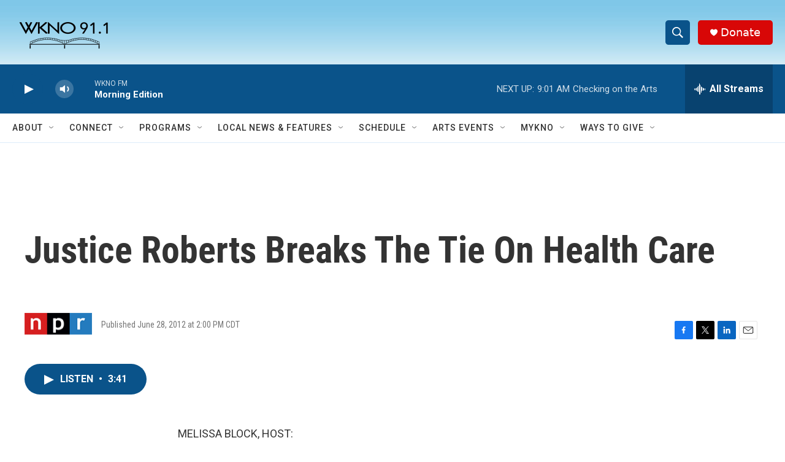

--- FILE ---
content_type: text/html; charset=utf-8
request_url: https://www.google.com/recaptcha/api2/anchor?ar=1&k=6LfHrSkUAAAAAPnKk5cT6JuKlKPzbwyTYuO8--Vr&co=aHR0cHM6Ly93d3cud2tub2ZtLm9yZzo0NDM.&hl=en&v=N67nZn4AqZkNcbeMu4prBgzg&size=invisible&anchor-ms=20000&execute-ms=30000&cb=o4uk65kjqetu
body_size: 49176
content:
<!DOCTYPE HTML><html dir="ltr" lang="en"><head><meta http-equiv="Content-Type" content="text/html; charset=UTF-8">
<meta http-equiv="X-UA-Compatible" content="IE=edge">
<title>reCAPTCHA</title>
<style type="text/css">
/* cyrillic-ext */
@font-face {
  font-family: 'Roboto';
  font-style: normal;
  font-weight: 400;
  font-stretch: 100%;
  src: url(//fonts.gstatic.com/s/roboto/v48/KFO7CnqEu92Fr1ME7kSn66aGLdTylUAMa3GUBHMdazTgWw.woff2) format('woff2');
  unicode-range: U+0460-052F, U+1C80-1C8A, U+20B4, U+2DE0-2DFF, U+A640-A69F, U+FE2E-FE2F;
}
/* cyrillic */
@font-face {
  font-family: 'Roboto';
  font-style: normal;
  font-weight: 400;
  font-stretch: 100%;
  src: url(//fonts.gstatic.com/s/roboto/v48/KFO7CnqEu92Fr1ME7kSn66aGLdTylUAMa3iUBHMdazTgWw.woff2) format('woff2');
  unicode-range: U+0301, U+0400-045F, U+0490-0491, U+04B0-04B1, U+2116;
}
/* greek-ext */
@font-face {
  font-family: 'Roboto';
  font-style: normal;
  font-weight: 400;
  font-stretch: 100%;
  src: url(//fonts.gstatic.com/s/roboto/v48/KFO7CnqEu92Fr1ME7kSn66aGLdTylUAMa3CUBHMdazTgWw.woff2) format('woff2');
  unicode-range: U+1F00-1FFF;
}
/* greek */
@font-face {
  font-family: 'Roboto';
  font-style: normal;
  font-weight: 400;
  font-stretch: 100%;
  src: url(//fonts.gstatic.com/s/roboto/v48/KFO7CnqEu92Fr1ME7kSn66aGLdTylUAMa3-UBHMdazTgWw.woff2) format('woff2');
  unicode-range: U+0370-0377, U+037A-037F, U+0384-038A, U+038C, U+038E-03A1, U+03A3-03FF;
}
/* math */
@font-face {
  font-family: 'Roboto';
  font-style: normal;
  font-weight: 400;
  font-stretch: 100%;
  src: url(//fonts.gstatic.com/s/roboto/v48/KFO7CnqEu92Fr1ME7kSn66aGLdTylUAMawCUBHMdazTgWw.woff2) format('woff2');
  unicode-range: U+0302-0303, U+0305, U+0307-0308, U+0310, U+0312, U+0315, U+031A, U+0326-0327, U+032C, U+032F-0330, U+0332-0333, U+0338, U+033A, U+0346, U+034D, U+0391-03A1, U+03A3-03A9, U+03B1-03C9, U+03D1, U+03D5-03D6, U+03F0-03F1, U+03F4-03F5, U+2016-2017, U+2034-2038, U+203C, U+2040, U+2043, U+2047, U+2050, U+2057, U+205F, U+2070-2071, U+2074-208E, U+2090-209C, U+20D0-20DC, U+20E1, U+20E5-20EF, U+2100-2112, U+2114-2115, U+2117-2121, U+2123-214F, U+2190, U+2192, U+2194-21AE, U+21B0-21E5, U+21F1-21F2, U+21F4-2211, U+2213-2214, U+2216-22FF, U+2308-230B, U+2310, U+2319, U+231C-2321, U+2336-237A, U+237C, U+2395, U+239B-23B7, U+23D0, U+23DC-23E1, U+2474-2475, U+25AF, U+25B3, U+25B7, U+25BD, U+25C1, U+25CA, U+25CC, U+25FB, U+266D-266F, U+27C0-27FF, U+2900-2AFF, U+2B0E-2B11, U+2B30-2B4C, U+2BFE, U+3030, U+FF5B, U+FF5D, U+1D400-1D7FF, U+1EE00-1EEFF;
}
/* symbols */
@font-face {
  font-family: 'Roboto';
  font-style: normal;
  font-weight: 400;
  font-stretch: 100%;
  src: url(//fonts.gstatic.com/s/roboto/v48/KFO7CnqEu92Fr1ME7kSn66aGLdTylUAMaxKUBHMdazTgWw.woff2) format('woff2');
  unicode-range: U+0001-000C, U+000E-001F, U+007F-009F, U+20DD-20E0, U+20E2-20E4, U+2150-218F, U+2190, U+2192, U+2194-2199, U+21AF, U+21E6-21F0, U+21F3, U+2218-2219, U+2299, U+22C4-22C6, U+2300-243F, U+2440-244A, U+2460-24FF, U+25A0-27BF, U+2800-28FF, U+2921-2922, U+2981, U+29BF, U+29EB, U+2B00-2BFF, U+4DC0-4DFF, U+FFF9-FFFB, U+10140-1018E, U+10190-1019C, U+101A0, U+101D0-101FD, U+102E0-102FB, U+10E60-10E7E, U+1D2C0-1D2D3, U+1D2E0-1D37F, U+1F000-1F0FF, U+1F100-1F1AD, U+1F1E6-1F1FF, U+1F30D-1F30F, U+1F315, U+1F31C, U+1F31E, U+1F320-1F32C, U+1F336, U+1F378, U+1F37D, U+1F382, U+1F393-1F39F, U+1F3A7-1F3A8, U+1F3AC-1F3AF, U+1F3C2, U+1F3C4-1F3C6, U+1F3CA-1F3CE, U+1F3D4-1F3E0, U+1F3ED, U+1F3F1-1F3F3, U+1F3F5-1F3F7, U+1F408, U+1F415, U+1F41F, U+1F426, U+1F43F, U+1F441-1F442, U+1F444, U+1F446-1F449, U+1F44C-1F44E, U+1F453, U+1F46A, U+1F47D, U+1F4A3, U+1F4B0, U+1F4B3, U+1F4B9, U+1F4BB, U+1F4BF, U+1F4C8-1F4CB, U+1F4D6, U+1F4DA, U+1F4DF, U+1F4E3-1F4E6, U+1F4EA-1F4ED, U+1F4F7, U+1F4F9-1F4FB, U+1F4FD-1F4FE, U+1F503, U+1F507-1F50B, U+1F50D, U+1F512-1F513, U+1F53E-1F54A, U+1F54F-1F5FA, U+1F610, U+1F650-1F67F, U+1F687, U+1F68D, U+1F691, U+1F694, U+1F698, U+1F6AD, U+1F6B2, U+1F6B9-1F6BA, U+1F6BC, U+1F6C6-1F6CF, U+1F6D3-1F6D7, U+1F6E0-1F6EA, U+1F6F0-1F6F3, U+1F6F7-1F6FC, U+1F700-1F7FF, U+1F800-1F80B, U+1F810-1F847, U+1F850-1F859, U+1F860-1F887, U+1F890-1F8AD, U+1F8B0-1F8BB, U+1F8C0-1F8C1, U+1F900-1F90B, U+1F93B, U+1F946, U+1F984, U+1F996, U+1F9E9, U+1FA00-1FA6F, U+1FA70-1FA7C, U+1FA80-1FA89, U+1FA8F-1FAC6, U+1FACE-1FADC, U+1FADF-1FAE9, U+1FAF0-1FAF8, U+1FB00-1FBFF;
}
/* vietnamese */
@font-face {
  font-family: 'Roboto';
  font-style: normal;
  font-weight: 400;
  font-stretch: 100%;
  src: url(//fonts.gstatic.com/s/roboto/v48/KFO7CnqEu92Fr1ME7kSn66aGLdTylUAMa3OUBHMdazTgWw.woff2) format('woff2');
  unicode-range: U+0102-0103, U+0110-0111, U+0128-0129, U+0168-0169, U+01A0-01A1, U+01AF-01B0, U+0300-0301, U+0303-0304, U+0308-0309, U+0323, U+0329, U+1EA0-1EF9, U+20AB;
}
/* latin-ext */
@font-face {
  font-family: 'Roboto';
  font-style: normal;
  font-weight: 400;
  font-stretch: 100%;
  src: url(//fonts.gstatic.com/s/roboto/v48/KFO7CnqEu92Fr1ME7kSn66aGLdTylUAMa3KUBHMdazTgWw.woff2) format('woff2');
  unicode-range: U+0100-02BA, U+02BD-02C5, U+02C7-02CC, U+02CE-02D7, U+02DD-02FF, U+0304, U+0308, U+0329, U+1D00-1DBF, U+1E00-1E9F, U+1EF2-1EFF, U+2020, U+20A0-20AB, U+20AD-20C0, U+2113, U+2C60-2C7F, U+A720-A7FF;
}
/* latin */
@font-face {
  font-family: 'Roboto';
  font-style: normal;
  font-weight: 400;
  font-stretch: 100%;
  src: url(//fonts.gstatic.com/s/roboto/v48/KFO7CnqEu92Fr1ME7kSn66aGLdTylUAMa3yUBHMdazQ.woff2) format('woff2');
  unicode-range: U+0000-00FF, U+0131, U+0152-0153, U+02BB-02BC, U+02C6, U+02DA, U+02DC, U+0304, U+0308, U+0329, U+2000-206F, U+20AC, U+2122, U+2191, U+2193, U+2212, U+2215, U+FEFF, U+FFFD;
}
/* cyrillic-ext */
@font-face {
  font-family: 'Roboto';
  font-style: normal;
  font-weight: 500;
  font-stretch: 100%;
  src: url(//fonts.gstatic.com/s/roboto/v48/KFO7CnqEu92Fr1ME7kSn66aGLdTylUAMa3GUBHMdazTgWw.woff2) format('woff2');
  unicode-range: U+0460-052F, U+1C80-1C8A, U+20B4, U+2DE0-2DFF, U+A640-A69F, U+FE2E-FE2F;
}
/* cyrillic */
@font-face {
  font-family: 'Roboto';
  font-style: normal;
  font-weight: 500;
  font-stretch: 100%;
  src: url(//fonts.gstatic.com/s/roboto/v48/KFO7CnqEu92Fr1ME7kSn66aGLdTylUAMa3iUBHMdazTgWw.woff2) format('woff2');
  unicode-range: U+0301, U+0400-045F, U+0490-0491, U+04B0-04B1, U+2116;
}
/* greek-ext */
@font-face {
  font-family: 'Roboto';
  font-style: normal;
  font-weight: 500;
  font-stretch: 100%;
  src: url(//fonts.gstatic.com/s/roboto/v48/KFO7CnqEu92Fr1ME7kSn66aGLdTylUAMa3CUBHMdazTgWw.woff2) format('woff2');
  unicode-range: U+1F00-1FFF;
}
/* greek */
@font-face {
  font-family: 'Roboto';
  font-style: normal;
  font-weight: 500;
  font-stretch: 100%;
  src: url(//fonts.gstatic.com/s/roboto/v48/KFO7CnqEu92Fr1ME7kSn66aGLdTylUAMa3-UBHMdazTgWw.woff2) format('woff2');
  unicode-range: U+0370-0377, U+037A-037F, U+0384-038A, U+038C, U+038E-03A1, U+03A3-03FF;
}
/* math */
@font-face {
  font-family: 'Roboto';
  font-style: normal;
  font-weight: 500;
  font-stretch: 100%;
  src: url(//fonts.gstatic.com/s/roboto/v48/KFO7CnqEu92Fr1ME7kSn66aGLdTylUAMawCUBHMdazTgWw.woff2) format('woff2');
  unicode-range: U+0302-0303, U+0305, U+0307-0308, U+0310, U+0312, U+0315, U+031A, U+0326-0327, U+032C, U+032F-0330, U+0332-0333, U+0338, U+033A, U+0346, U+034D, U+0391-03A1, U+03A3-03A9, U+03B1-03C9, U+03D1, U+03D5-03D6, U+03F0-03F1, U+03F4-03F5, U+2016-2017, U+2034-2038, U+203C, U+2040, U+2043, U+2047, U+2050, U+2057, U+205F, U+2070-2071, U+2074-208E, U+2090-209C, U+20D0-20DC, U+20E1, U+20E5-20EF, U+2100-2112, U+2114-2115, U+2117-2121, U+2123-214F, U+2190, U+2192, U+2194-21AE, U+21B0-21E5, U+21F1-21F2, U+21F4-2211, U+2213-2214, U+2216-22FF, U+2308-230B, U+2310, U+2319, U+231C-2321, U+2336-237A, U+237C, U+2395, U+239B-23B7, U+23D0, U+23DC-23E1, U+2474-2475, U+25AF, U+25B3, U+25B7, U+25BD, U+25C1, U+25CA, U+25CC, U+25FB, U+266D-266F, U+27C0-27FF, U+2900-2AFF, U+2B0E-2B11, U+2B30-2B4C, U+2BFE, U+3030, U+FF5B, U+FF5D, U+1D400-1D7FF, U+1EE00-1EEFF;
}
/* symbols */
@font-face {
  font-family: 'Roboto';
  font-style: normal;
  font-weight: 500;
  font-stretch: 100%;
  src: url(//fonts.gstatic.com/s/roboto/v48/KFO7CnqEu92Fr1ME7kSn66aGLdTylUAMaxKUBHMdazTgWw.woff2) format('woff2');
  unicode-range: U+0001-000C, U+000E-001F, U+007F-009F, U+20DD-20E0, U+20E2-20E4, U+2150-218F, U+2190, U+2192, U+2194-2199, U+21AF, U+21E6-21F0, U+21F3, U+2218-2219, U+2299, U+22C4-22C6, U+2300-243F, U+2440-244A, U+2460-24FF, U+25A0-27BF, U+2800-28FF, U+2921-2922, U+2981, U+29BF, U+29EB, U+2B00-2BFF, U+4DC0-4DFF, U+FFF9-FFFB, U+10140-1018E, U+10190-1019C, U+101A0, U+101D0-101FD, U+102E0-102FB, U+10E60-10E7E, U+1D2C0-1D2D3, U+1D2E0-1D37F, U+1F000-1F0FF, U+1F100-1F1AD, U+1F1E6-1F1FF, U+1F30D-1F30F, U+1F315, U+1F31C, U+1F31E, U+1F320-1F32C, U+1F336, U+1F378, U+1F37D, U+1F382, U+1F393-1F39F, U+1F3A7-1F3A8, U+1F3AC-1F3AF, U+1F3C2, U+1F3C4-1F3C6, U+1F3CA-1F3CE, U+1F3D4-1F3E0, U+1F3ED, U+1F3F1-1F3F3, U+1F3F5-1F3F7, U+1F408, U+1F415, U+1F41F, U+1F426, U+1F43F, U+1F441-1F442, U+1F444, U+1F446-1F449, U+1F44C-1F44E, U+1F453, U+1F46A, U+1F47D, U+1F4A3, U+1F4B0, U+1F4B3, U+1F4B9, U+1F4BB, U+1F4BF, U+1F4C8-1F4CB, U+1F4D6, U+1F4DA, U+1F4DF, U+1F4E3-1F4E6, U+1F4EA-1F4ED, U+1F4F7, U+1F4F9-1F4FB, U+1F4FD-1F4FE, U+1F503, U+1F507-1F50B, U+1F50D, U+1F512-1F513, U+1F53E-1F54A, U+1F54F-1F5FA, U+1F610, U+1F650-1F67F, U+1F687, U+1F68D, U+1F691, U+1F694, U+1F698, U+1F6AD, U+1F6B2, U+1F6B9-1F6BA, U+1F6BC, U+1F6C6-1F6CF, U+1F6D3-1F6D7, U+1F6E0-1F6EA, U+1F6F0-1F6F3, U+1F6F7-1F6FC, U+1F700-1F7FF, U+1F800-1F80B, U+1F810-1F847, U+1F850-1F859, U+1F860-1F887, U+1F890-1F8AD, U+1F8B0-1F8BB, U+1F8C0-1F8C1, U+1F900-1F90B, U+1F93B, U+1F946, U+1F984, U+1F996, U+1F9E9, U+1FA00-1FA6F, U+1FA70-1FA7C, U+1FA80-1FA89, U+1FA8F-1FAC6, U+1FACE-1FADC, U+1FADF-1FAE9, U+1FAF0-1FAF8, U+1FB00-1FBFF;
}
/* vietnamese */
@font-face {
  font-family: 'Roboto';
  font-style: normal;
  font-weight: 500;
  font-stretch: 100%;
  src: url(//fonts.gstatic.com/s/roboto/v48/KFO7CnqEu92Fr1ME7kSn66aGLdTylUAMa3OUBHMdazTgWw.woff2) format('woff2');
  unicode-range: U+0102-0103, U+0110-0111, U+0128-0129, U+0168-0169, U+01A0-01A1, U+01AF-01B0, U+0300-0301, U+0303-0304, U+0308-0309, U+0323, U+0329, U+1EA0-1EF9, U+20AB;
}
/* latin-ext */
@font-face {
  font-family: 'Roboto';
  font-style: normal;
  font-weight: 500;
  font-stretch: 100%;
  src: url(//fonts.gstatic.com/s/roboto/v48/KFO7CnqEu92Fr1ME7kSn66aGLdTylUAMa3KUBHMdazTgWw.woff2) format('woff2');
  unicode-range: U+0100-02BA, U+02BD-02C5, U+02C7-02CC, U+02CE-02D7, U+02DD-02FF, U+0304, U+0308, U+0329, U+1D00-1DBF, U+1E00-1E9F, U+1EF2-1EFF, U+2020, U+20A0-20AB, U+20AD-20C0, U+2113, U+2C60-2C7F, U+A720-A7FF;
}
/* latin */
@font-face {
  font-family: 'Roboto';
  font-style: normal;
  font-weight: 500;
  font-stretch: 100%;
  src: url(//fonts.gstatic.com/s/roboto/v48/KFO7CnqEu92Fr1ME7kSn66aGLdTylUAMa3yUBHMdazQ.woff2) format('woff2');
  unicode-range: U+0000-00FF, U+0131, U+0152-0153, U+02BB-02BC, U+02C6, U+02DA, U+02DC, U+0304, U+0308, U+0329, U+2000-206F, U+20AC, U+2122, U+2191, U+2193, U+2212, U+2215, U+FEFF, U+FFFD;
}
/* cyrillic-ext */
@font-face {
  font-family: 'Roboto';
  font-style: normal;
  font-weight: 900;
  font-stretch: 100%;
  src: url(//fonts.gstatic.com/s/roboto/v48/KFO7CnqEu92Fr1ME7kSn66aGLdTylUAMa3GUBHMdazTgWw.woff2) format('woff2');
  unicode-range: U+0460-052F, U+1C80-1C8A, U+20B4, U+2DE0-2DFF, U+A640-A69F, U+FE2E-FE2F;
}
/* cyrillic */
@font-face {
  font-family: 'Roboto';
  font-style: normal;
  font-weight: 900;
  font-stretch: 100%;
  src: url(//fonts.gstatic.com/s/roboto/v48/KFO7CnqEu92Fr1ME7kSn66aGLdTylUAMa3iUBHMdazTgWw.woff2) format('woff2');
  unicode-range: U+0301, U+0400-045F, U+0490-0491, U+04B0-04B1, U+2116;
}
/* greek-ext */
@font-face {
  font-family: 'Roboto';
  font-style: normal;
  font-weight: 900;
  font-stretch: 100%;
  src: url(//fonts.gstatic.com/s/roboto/v48/KFO7CnqEu92Fr1ME7kSn66aGLdTylUAMa3CUBHMdazTgWw.woff2) format('woff2');
  unicode-range: U+1F00-1FFF;
}
/* greek */
@font-face {
  font-family: 'Roboto';
  font-style: normal;
  font-weight: 900;
  font-stretch: 100%;
  src: url(//fonts.gstatic.com/s/roboto/v48/KFO7CnqEu92Fr1ME7kSn66aGLdTylUAMa3-UBHMdazTgWw.woff2) format('woff2');
  unicode-range: U+0370-0377, U+037A-037F, U+0384-038A, U+038C, U+038E-03A1, U+03A3-03FF;
}
/* math */
@font-face {
  font-family: 'Roboto';
  font-style: normal;
  font-weight: 900;
  font-stretch: 100%;
  src: url(//fonts.gstatic.com/s/roboto/v48/KFO7CnqEu92Fr1ME7kSn66aGLdTylUAMawCUBHMdazTgWw.woff2) format('woff2');
  unicode-range: U+0302-0303, U+0305, U+0307-0308, U+0310, U+0312, U+0315, U+031A, U+0326-0327, U+032C, U+032F-0330, U+0332-0333, U+0338, U+033A, U+0346, U+034D, U+0391-03A1, U+03A3-03A9, U+03B1-03C9, U+03D1, U+03D5-03D6, U+03F0-03F1, U+03F4-03F5, U+2016-2017, U+2034-2038, U+203C, U+2040, U+2043, U+2047, U+2050, U+2057, U+205F, U+2070-2071, U+2074-208E, U+2090-209C, U+20D0-20DC, U+20E1, U+20E5-20EF, U+2100-2112, U+2114-2115, U+2117-2121, U+2123-214F, U+2190, U+2192, U+2194-21AE, U+21B0-21E5, U+21F1-21F2, U+21F4-2211, U+2213-2214, U+2216-22FF, U+2308-230B, U+2310, U+2319, U+231C-2321, U+2336-237A, U+237C, U+2395, U+239B-23B7, U+23D0, U+23DC-23E1, U+2474-2475, U+25AF, U+25B3, U+25B7, U+25BD, U+25C1, U+25CA, U+25CC, U+25FB, U+266D-266F, U+27C0-27FF, U+2900-2AFF, U+2B0E-2B11, U+2B30-2B4C, U+2BFE, U+3030, U+FF5B, U+FF5D, U+1D400-1D7FF, U+1EE00-1EEFF;
}
/* symbols */
@font-face {
  font-family: 'Roboto';
  font-style: normal;
  font-weight: 900;
  font-stretch: 100%;
  src: url(//fonts.gstatic.com/s/roboto/v48/KFO7CnqEu92Fr1ME7kSn66aGLdTylUAMaxKUBHMdazTgWw.woff2) format('woff2');
  unicode-range: U+0001-000C, U+000E-001F, U+007F-009F, U+20DD-20E0, U+20E2-20E4, U+2150-218F, U+2190, U+2192, U+2194-2199, U+21AF, U+21E6-21F0, U+21F3, U+2218-2219, U+2299, U+22C4-22C6, U+2300-243F, U+2440-244A, U+2460-24FF, U+25A0-27BF, U+2800-28FF, U+2921-2922, U+2981, U+29BF, U+29EB, U+2B00-2BFF, U+4DC0-4DFF, U+FFF9-FFFB, U+10140-1018E, U+10190-1019C, U+101A0, U+101D0-101FD, U+102E0-102FB, U+10E60-10E7E, U+1D2C0-1D2D3, U+1D2E0-1D37F, U+1F000-1F0FF, U+1F100-1F1AD, U+1F1E6-1F1FF, U+1F30D-1F30F, U+1F315, U+1F31C, U+1F31E, U+1F320-1F32C, U+1F336, U+1F378, U+1F37D, U+1F382, U+1F393-1F39F, U+1F3A7-1F3A8, U+1F3AC-1F3AF, U+1F3C2, U+1F3C4-1F3C6, U+1F3CA-1F3CE, U+1F3D4-1F3E0, U+1F3ED, U+1F3F1-1F3F3, U+1F3F5-1F3F7, U+1F408, U+1F415, U+1F41F, U+1F426, U+1F43F, U+1F441-1F442, U+1F444, U+1F446-1F449, U+1F44C-1F44E, U+1F453, U+1F46A, U+1F47D, U+1F4A3, U+1F4B0, U+1F4B3, U+1F4B9, U+1F4BB, U+1F4BF, U+1F4C8-1F4CB, U+1F4D6, U+1F4DA, U+1F4DF, U+1F4E3-1F4E6, U+1F4EA-1F4ED, U+1F4F7, U+1F4F9-1F4FB, U+1F4FD-1F4FE, U+1F503, U+1F507-1F50B, U+1F50D, U+1F512-1F513, U+1F53E-1F54A, U+1F54F-1F5FA, U+1F610, U+1F650-1F67F, U+1F687, U+1F68D, U+1F691, U+1F694, U+1F698, U+1F6AD, U+1F6B2, U+1F6B9-1F6BA, U+1F6BC, U+1F6C6-1F6CF, U+1F6D3-1F6D7, U+1F6E0-1F6EA, U+1F6F0-1F6F3, U+1F6F7-1F6FC, U+1F700-1F7FF, U+1F800-1F80B, U+1F810-1F847, U+1F850-1F859, U+1F860-1F887, U+1F890-1F8AD, U+1F8B0-1F8BB, U+1F8C0-1F8C1, U+1F900-1F90B, U+1F93B, U+1F946, U+1F984, U+1F996, U+1F9E9, U+1FA00-1FA6F, U+1FA70-1FA7C, U+1FA80-1FA89, U+1FA8F-1FAC6, U+1FACE-1FADC, U+1FADF-1FAE9, U+1FAF0-1FAF8, U+1FB00-1FBFF;
}
/* vietnamese */
@font-face {
  font-family: 'Roboto';
  font-style: normal;
  font-weight: 900;
  font-stretch: 100%;
  src: url(//fonts.gstatic.com/s/roboto/v48/KFO7CnqEu92Fr1ME7kSn66aGLdTylUAMa3OUBHMdazTgWw.woff2) format('woff2');
  unicode-range: U+0102-0103, U+0110-0111, U+0128-0129, U+0168-0169, U+01A0-01A1, U+01AF-01B0, U+0300-0301, U+0303-0304, U+0308-0309, U+0323, U+0329, U+1EA0-1EF9, U+20AB;
}
/* latin-ext */
@font-face {
  font-family: 'Roboto';
  font-style: normal;
  font-weight: 900;
  font-stretch: 100%;
  src: url(//fonts.gstatic.com/s/roboto/v48/KFO7CnqEu92Fr1ME7kSn66aGLdTylUAMa3KUBHMdazTgWw.woff2) format('woff2');
  unicode-range: U+0100-02BA, U+02BD-02C5, U+02C7-02CC, U+02CE-02D7, U+02DD-02FF, U+0304, U+0308, U+0329, U+1D00-1DBF, U+1E00-1E9F, U+1EF2-1EFF, U+2020, U+20A0-20AB, U+20AD-20C0, U+2113, U+2C60-2C7F, U+A720-A7FF;
}
/* latin */
@font-face {
  font-family: 'Roboto';
  font-style: normal;
  font-weight: 900;
  font-stretch: 100%;
  src: url(//fonts.gstatic.com/s/roboto/v48/KFO7CnqEu92Fr1ME7kSn66aGLdTylUAMa3yUBHMdazQ.woff2) format('woff2');
  unicode-range: U+0000-00FF, U+0131, U+0152-0153, U+02BB-02BC, U+02C6, U+02DA, U+02DC, U+0304, U+0308, U+0329, U+2000-206F, U+20AC, U+2122, U+2191, U+2193, U+2212, U+2215, U+FEFF, U+FFFD;
}

</style>
<link rel="stylesheet" type="text/css" href="https://www.gstatic.com/recaptcha/releases/N67nZn4AqZkNcbeMu4prBgzg/styles__ltr.css">
<script nonce="7SJ5GDYicq-UDX4RaGPQ7A" type="text/javascript">window['__recaptcha_api'] = 'https://www.google.com/recaptcha/api2/';</script>
<script type="text/javascript" src="https://www.gstatic.com/recaptcha/releases/N67nZn4AqZkNcbeMu4prBgzg/recaptcha__en.js" nonce="7SJ5GDYicq-UDX4RaGPQ7A">
      
    </script></head>
<body><div id="rc-anchor-alert" class="rc-anchor-alert"></div>
<input type="hidden" id="recaptcha-token" value="[base64]">
<script type="text/javascript" nonce="7SJ5GDYicq-UDX4RaGPQ7A">
      recaptcha.anchor.Main.init("[\x22ainput\x22,[\x22bgdata\x22,\x22\x22,\[base64]/[base64]/[base64]/[base64]/[base64]/UltsKytdPUU6KEU8MjA0OD9SW2wrK109RT4+NnwxOTI6KChFJjY0NTEyKT09NTUyOTYmJk0rMTxjLmxlbmd0aCYmKGMuY2hhckNvZGVBdChNKzEpJjY0NTEyKT09NTYzMjA/[base64]/[base64]/[base64]/[base64]/[base64]/[base64]/[base64]\x22,\[base64]\\u003d\\u003d\x22,\[base64]/CiwFmL8KgYMO/PhHDg3HCrsOAwpHDo8Klwr7DrsOMGH5gwp5nRA1UWsOpQTbChcO1cMKuUsKLw5jCqnLDiQsiwoZ0w79SwrzDuUdoDsOewqXDsUtIw4BZAMK6wr3CtMOgw6Z3KsKmNCVuwrvDqcK9d8K/[base64]/Ct8KJwozDksOVwpTCqyvCnsOULjLCrSgtBkdPwrHDlcOUE8K8GMKhHHHDsMKCw681WMKuBnVrWcKFT8KnQCLCh3DDjsOgwrHDncO9XMOwwp7DvMK8w7DDh0IPw7wdw7YqLW44WD5ZwrXDsH7CgHLCpzbDvD/Dp2fDrCXDuMOQw4IPD2LCgWJGPMOmwpcqwrbDqcK/woUFw7sbKsOoIcKCwrZXGsKQwp/[base64]/Dk8O4wpDCqifDqcKnw59iOsK5HsKTecKda13DhcOUdQtQfDItw5FpwpTDi8OiwooXw6rCjxYUw47CocOQwq/Ds8OCwrDCo8KuIcKMG8K2V28CeMOBO8KnNMK8w7UWwr5jQgIrb8KUw6UZbcOmw5HDlcOMw7UIBivCt8O7DsOzwqzDl03DhDo4wpEkwrRSwqQhJ8O6U8Kiw7oGQH/Dp07CpWrClcOUbyduagsDw7vDolN6IcKJwp5EwrYhwpTCiWrDhcOJAMK7b8KKI8OzwqUDwqYsXF00Cll1wrsew5YOw70VQTfDo8KuXcODw5BwwqXCmcKLw53CumhCwqXDm8KFGsKBwqfCmMKbF1/ChFjDmcKOwobCrsKyZcO/Rg3CncKYwqrChy/CmsO3HD7CncKsWFsmw58Zw4HDskTCp0LDq8K0w7kwIQTDt3nDi8KPWMObfcKyR8O2Yy3CnHtOwrFmScOcNjdXWSJmwqTCksKCIDvDjsORw7rClsOVXG8NbQLDlMOEfsOzcA0iIGVuwpfCtioow6DCoMO3WhYSw6XCncKWwo9+w7oWw4/[base64]/fsKcdFU2wqnCrWjDmUvCpMKjw6HCkMKAwp4bw5VMDcK9w67DisK/VUXCrStUwofDnVN4w5FgTMO4dsOgMgsvw6JsYMOKwpvCt8KtG8KjPMKpwo0dblvCvsKQO8K+b8KqI34rwopCw5cgTsOjwp7Co8OcwrlzIsOAcBIrw4cKw63CqEzDvMKRw7IRwr/Dp8KpHsOhMcKyUFJJwqQPcHXDicK2X0BLw5vDpcKAWsKpf0/[base64]/CqxHDmEHCgHHCinFvwrcVf04IesK0woTDgl3DoAAiw6XCjHfDlMOCe8K9wq1fwrzDi8K0wpwowozCjcKSw5x6w5ZAwrXDusO1w6nCphHDuznClMO+XhrCnMKvG8OGwpfCkG7Dj8KYw7xbWcKyw488KcO/WcKOwqQ8N8KGw4XDhcOQcRLCjl3DlHQRwo8he1tEKzLDilHClsOePgx+w6QpwpVYw5XDq8KWw4YsPsKqw4wzwqQTwr/ClwHDhVjClsKOw5fDmn3Co8KZwrLCiyPCvMOtYcKFHSvCsw/CpW/DgcOdLHdlwpvDm8Olw4B6ejV2wpPDhXHDtsKXWxHCnsOgw4LCk8K2wpXCrMKJwpsXwr/ComvClQ3CswPDq8K8EQXDh8O5BcOvV8OtG0tLw4PCkkDCgAIOw5/DkMKiwptOb8K9IS0vJsKZw7MLwpPCt8O8N8KPezR7wpzDtGPDqWk2LT/Dq8OIwoxSw6dcwqrCmXDCtsO4QsKSwq47LcKjA8Ksw6bDvG8nZ8OeTF/DuwDDqjQURcOtw7fDq3Itd8KFwr9lAMOnaDHClcKrOsKGbsOqLCfCvMOiRMOJM0YkQEfDt8KUIMK4wpJBNmtkw6UrX8K7w4/Dj8OpOsKtwq9eT3/Do0zDnXdUNcKoAcO5w4/DoxvDqMOXTMOSLiTCjcO/[base64]/[base64]/[base64]/JMKRB8OIwoXDjsOaw4HDuMKbw4ZSwrfCk8OhMsO7BsOkfDzCp8O/wpNFwroKwpgSQxnDoDTCqiNwBsO8DHvCgsKudMKqbirCiMOjRsOnQnrDncOifF7DkxHDtMK/LMKZEgrDssKdSm4wcFdZfsO+PTk+wr5JR8KJw79DwpbCsk0Jwq/CqMK3w5jDjMKwT8KBMgo0JRgJWyfDqsOPGlhKLsKaah7CgMKww7rDjkQ4w6fDk8OWYSsmwpgPN8OWVcKoWj/Ct8OLwqI9OGzDq8OjPcK2w78HwrHDo0rCiEbDjV5Xw6dEw7/Dj8Oqw4JJC2vDucKfwqvDtAJdw5zDicKpG8KIw4bDrD7DtsOGwqnDsMKjw6bDpcKDwr7DmW3Cj8Opw6lTOyR1wqfDpMOTwrPDrCMAFwvCvWZ6S8KMBMOHw5bCi8KdwqFsw7hHFcKCZR3CmyXDsVXClsKqJsOPw6d7bcOXWsOcw6PCqMOeAcKRXsKkwq/Cv1w5P8KsZ23CuB3DlEzDm0Qawo0gHFjDkcKCwpbDr8KdJcKJCsKce8KLJMKVI30dw6o1X2oJwr7CoMODByfDt8KCJsOSwpFswpkVR8OxwpTDmMK3YcOnAiXDn8KJJFJWSWDDvFAww41FwrHDksKyPcKIbsKmw45ewrxFWUt0QFXDqcOvwr/DvMK7GUBDEsOlMw43w61pNF55PsOpTMOWLgrCsy3CijJ+wrTCnm3DrSzCvGJOw6t4QxY0K8KRXMOxNR5/[base64]/Ds8OEwrrCs8ODwpPDijHCsmU0ZMOgwr3CqcO3U8Kbw7wywofDq8KAwrJ6wpkPwrdrKsO5w6xMesOAw7Ezw5hpQMKiw7t0wpzDsn53wrjDkcKfXXXCmzpBcTbCj8OtMsOxwprCosONwrI+Hn3DmMORw4TCi8KAYcKnI3TCqnFsw4Nqwo/CkcKvwobDoMOXAcK7w6F6wq0mwozDvMOiTmxUa19wwqN2wqAjwqHCtMKCw5HDlw/DrnXCs8KmCRjDisKdS8ORJ8Kca8KQXwjDnMOrwqc5wr/Cp2FuGCTCu8Ktw7spWMOHb1TCljzDglcJwrRZYi5twrQURsOENybCu0nDnMK8wqgpwpsnw6LChHTDtMOxwoZhwqoMwpNBwr04aiHCh8Oxw4Y2WMKka8OEw5p7RlMrLAYkKcK6w5EAw7/DmFItwpnDgWcZYMOhDsKjasKyIMKzw69yNsO9w4QXwprDnTxjwoxwCcKewqYdDR0DwoYVIGjDikJ+wrB3LMOzwq/Cu8OFBFF1wrllOQXCnRTDt8Kyw7gEw7hew4rCu1HCnMOSwoLDlMO7fwBbw7bCoF/CrMORXzTDr8O+EMKQw5jCrBTCjcO7IsORJjDDsyl9wo/DssKRS8OjwqrCrMKrw5LDtA4TwpjCt2IdwqtRw7ROwpbCosKvH3/DrlRDZCsIVQRMPcKAwrQuAcO3w69lw7PDjMKkHMONwr1NESQ0w6VPIw5Kw4Y8acKOAQRuwrTDk8K1wq0xVcOrfcO1w5nCh8Kjwq5/wqvDkcKBAMKnwpbDnmjChAgQD8OcAhDCvWDCnUMbQ2zCkMOAwrNTw6ZJTMO8bXfCi8Oxw6/[base64]/[base64]/DusK0wrJ5MMOXw6d4w6wiwolZw7FYwpEQw4DCtcK9DEPCiV5Dw7hywpnDj17Du35Xw5FrwqZzwq8gwqzDoXg9SsK2W8Oow6TCp8Oyw7BSwqfDu8Oww5fDvnl2w6Etw73DtB3CumjDl3XCqWfDk8Ojw7bDmMKPZH1dwrd/wo7DhQjCosKtwrzCljVaIlPDgMO+W38tBsKDfxg/w57CujjCkcKASmrCjsOmJ8O5w4LCkcKww6vDlMOjwobCkmEfwoAff8Ozw7wiwrdhwrHCtwbDkcO9LiHCrMOEL0nDh8KOXXh9AsO0QsKswoPCiMKzw6/Dl25NKwDDjcK9w6A5wo3ChBnCoMKow7DCocKuwpQ5w6PDrMK6ey3DsShVCDPDhiRdw5hxKFfDsRfCoMKtIRHDosKHwoY7cD9VJ8OSN8Kbw7HChsKNw6nClkMEbmLCt8OwA8Kjw5FYIVbCtcKFwrnDlxsuHjjDs8ObHMKtwr/CjyNmwpBDwozCnMOgdsOUw6vCgkbCmx0rw7fCgjAdwozDgcK5wqTDkMKRasOQw4HCnFLCtBfCsXdVwpnDiVnCssKXFyIDRsO4w6jDlCx5Nx7ChsOCTcKnw7zDqm7DtcKzPcO7AX5QEcOYSMKjTykwWcKIIsKNw4HCgcKtwo/DvyRhw7tVw4PDlMOJd8OOdcOZGMOYIsK5f8KXw7zCoFDCgG7Ct3hoLcORw6DCkcOnw7nDlsKmV8Kewr/CohETEBjCoHzDiwNBL8Kcw7jDjHfDmkINS8Obw7o/[base64]/wpZGwrPCoUnCkMKURMKxw43DncOkwqPDqiZgw6fDhjJxw4fDt8OUwqHCsnhBwr/Ch1rCpcK6DcKlw4XChUwXwoxjeULCt8KIwrkOwpN/Wi9Ww7HDillRwoh4w4/[base64]/[base64]/ClsOMPsOwK8OkFEXClhcKTsK4wrvCocOgwrtnw4nCk8KmCsOXInNNGMKCHzFnZiTCgsK5w7gcwqbDkCzDisKAdcKEw70bSMKXw43Cl8K6aBDDlk/Cg8KGdcKew4fDti/CmgAwDcOPL8OFwrnDqCHDm8Kdwp7CjcKKwoEDJznCh8KZPWE8csO7wr0Jw4gKwq7CpQh7wrs4wovCjAoqSWAfHiLCg8OtfsOmTAIUw5xFbsOKw5UVQMK1w6UBw6DDkCcFQcKdNG12I8ObdVPCizTCu8O/[base64]/[base64]/wpbCmWvClsO5K8K2dMO3wr/DkyNQCFBsaDTDlX3Chz/CtU/DoE9uRAAeN8OaIwXDmUHCgVHCo8KdwoLDlsKiCMK9wpJLJMOOCcKGwpXCiDjDlBp7EcObwr0SDCZHbGdRNcOZakLDkcOjw6E3w6J7wrJsJg/DoXjClMOrw77Dql42w5bDiWx/[base64]/CnsOXVGhZw4hiBMOyWVrDrcK4wqZ2WsOHSl3DqMOJHMOBMWYtV8KOSgYxOicMwqLDkMOHacO1wpddah/Cv1HCmsKkUwcfwppkNMO6M0bDlMKwSxJww4nDmcODL0NtaMK6wp9WazR8G8OiUlDCvAnDkTRkQ0HDoDs5wppFwr8hLRwOBA/Dj8O8wrBOa8OoPTJJKsO8ZmNZwqQMwrbDiC51AGrCii3Cm8KfGsKCwo/CsXZMa8OAwo5wNMKFCWLDniswYXZVPxvClMKYw6vCosOUw4nDhsO3A8OHR0o2wqfCrVUXw4k4XsK+Zy/[base64]/CjUB6w4jDjsOow5zChcKkfMKhO39rOcKdw6JoKz7CllvCsXjCrsOhTWRlwpxASkJFGcO+w5bCq8K2NmbCqQAVQjwsMk/Dm3I4bwjDunnCqzF1IRzChcOQwpvCqcKOwqPCsDYPw4zCq8OHwoIsOcKpfMKKw6tGwpdAwpDDgMOzwopgBmVAWcK/fgA8wr1vwqZPPSFOVjjCjF7CncKPwoRPMB8RwrvCmsKbw6Y0w5LDhMOxwoFeGcOQbVTClToRfzHDjl7Du8K8wqgDwrUPPjk3w4TCixpocW93WsOWw77ClhjDocOOJsO9U0VKd2bCtlnCr8Oqw6bCgDLCkcOuNcKuw7l3wr/DtMOJwqxdFMO4OcKzw4HCmhBGCzTDuTvChlnDn8K0XcOZNTkfwoNVKGbDtsKaC8KCw7ctwp4Mw65EworDm8KPwqPDsWcTL3bDvMO3wqrDg8OVwrrCrgA4wokHw7XDnyXCiMKbT8Oiwr/Dp8K+A8OdF35uOcOnwr/[base64]/w7hCwr1EFMOiworDpU89wpcBShVowqbDiV/CkcKcB8Kww5jDnXkZDwfCmiNHNVnCvl5ew7sER8OGwq0tSsKywokJwp9vHMKmL8Kxw7vDpMKvw5APZF/DkVHDkUEnRkZgw45NwpPCvcKAwqcWL8KWwpfCqRzCgDbDqHrCncKqwpg6w5bDn8OkZMOwbsKKwqA7w70YFC7Cs8O/wp3ClsKaJn/[base64]/Ci8KSw7LCm8Omw5fDkMODbCV2w5ZhTcKtBi/CiMOvZUfDvj81dMK3SMKHL8KEwp5wwoY7wplYw6pOR0YcV2jCsm0Uw4DDrsK0cXPDkyTDlsOywqpIwqPDglnDjcOVP8KiHCRUG8ODesO2Ki/DqznDoFZaOMKGw5bCksOTwrbDqyzDnsODw7zDnFvCjy5Fw5Mpw5wzw743w6zDjMO7w4DDv8OVw447QBpzMiHChcOEwpInbMKWUDwBw5U7w5nDgMOwwqxHw4kHwrzCssOMwoTDnMOow4o/LwvDplTCrxI3w5Qcw6Fiw4/DgBcfwps6Y8O/eMOlwqTCsypTe8KlOMOjwpdgw55Mw4Muw73DqX8iwrBJHjpdJcOENMOewqXDiy8PUsKbNjRPKHkOMzUdwr3ClMKhw5oNw6JHTRspa8KTw7FTw40Kwq7CqSdiwq/[base64]/[base64]/b8K4eUxPwqhKHMOAahUTcnc7w7stZzNYRsOBS8K2QcOzwoLCoMOuw7R7w5E8L8OuwrA6flcYwoDDhXYbE8OTUWo3wpHDh8Kgw5ljw6zCoMKtUcOHw6rDqjzDk8OgJsOjw47DiAbClxzCgcOjwp0HwovDhybCjMO6aMOCJD7DlMOxC8KaE8OAw5Adw69aw7IHPm/[base64]/DgB3CvyApah8Qw4PCj8KgUcK/w79zEMK9w7QNdBXCtXnCvm1wwrlsw6TClC7CiMKtw6/[base64]/[base64]/ClMOeJsKYKSMvw47DvD7Dh1PCr8OIw4HCsTRzWMKwwrQRTsKuQQrDm3XCrsKCwoVmwrDDr1LCvsKEbHYswqzDq8OdZ8OpOsOuwo/Dm1LCrG0rVRzCksOpwqbCocKeHWvCiMO/wr7CgX9zF0bCi8O4OsKeIVjDpcOOXMOMOEXDgMOLHMOQUSPDo8O8FMONw4xzw6gcw6XDtMOcQsKqwowVw4xRLW3CmsOwM8KawqbCk8KAwps5w4PCk8O4SkcWwr3DscO7wplYw5jDusKvw6UEwo/CrSXDnXh3aS9cw4sQwofCmmnCmgvCn3tsWk8he8OlHsO4w7XCszHDrT3Cm8OmZwJ7XsKjZwJ7w6MsX2B6wqkgwoTCusOFw6zDtcOGDxNsw5fCqMOBw61/BcKJIg7DhMOXw5kAw4wLUTfCmMOaKiFWABTDtwfCtyscw6FQwqM2O8O2woJScsOpw5gAIMOXw5NJBmshagpwwpPDh1ErLC3CumYHKMKzehcaOWpbXwFbOcK0w4HChcOZwrZ0wqAnMMKjZMOXw7hXwrPDusK5KQ4sTz/DocOBwp9NVcObw6jCjW5PwpnDnBPDlMO0KsKLw685JWsZAB1vwq90ZDDDm8K1DcOIMsOfW8O1wrLCmMOdegYOMVvChcOfR2LChWDDohEWw6B2AcOowphVw67DqUtJw5XDv8KDwqRwCcKUw4PCs07DuMKvw5JOGQwpwoDCiMO+wqXClSsybmcXaGrCqcKpw7HCpcO/wpx3w6Mlw5vDhMKdw7hXNGzCs2bCpUNfTAnDn8KNFMKnP2Bdw77Dhm4cWjnCucKlwoQhYMOuSCt/[base64]/[base64]/DlcO/J8KtasO0w5o+wr7Di8KCwooewr/[base64]/CjMK6w4ICwonDtmfCqkBDwoolw4zDmDYxwp0Tw7zClnXCkilPJ0F0VmJVwrPCl8OZAMO1ZBgpQMO/wo3CusKWw67CvMOzwqAhLwnDiDwhw7RUQcONwr3DrUvCh8KTw7gAwovCrcKhewPCmcKnw63Dq00mHE3CrMONwr89JGtdTMOww7XCiMORNFIowpfCn8Odw6LCkMKJwr0uQsOfPMO0w7sww7LDpiZTSCpJNcK/QVnCk8KIdXR6w6nDj8K0w4haeBfClh/CksOgHcOodSTCiilBwoIAPXHDhMOUecOOLVJTO8K/[base64]/CkcOKw47CuhhbYcOafcK0NifCvlPDucKHwohlQ8Oxw4c6TsOSw7t/wrkdDcKmHyHDu1fCrMKuHCULw7AeHivChy1qwoDCr8O1QsKPHcOXIMKBw67CmMOrwoAfw7VuRQ7DsFRjQE9Kw6B8f8K/woIEwoPDkRldAcO2OClvRMOdw4jDinlRwo9pJVLDowTClhDChkTDl8K9VcK5woAJEjRpw7F2w5h9wp1DZkzCpcOTYgPDknpkJ8KKw4HCmWVfV1fDtCLCn8Kiwq8iwqIuBBheY8K/wrVFwqJsw6k0WQEACsOBwrtPw6XDvMKUcsOPZQZRTMOcBBRLUjjDoMO5GcOxQsOmR8KUwr/CjcOsw7tFw6czw53DkDVGfFp2wpTDksO8wr9Cw7AFalYQw5bDjWfDusOWcmPCo8Omw4zDpCDCqXbDvMKxMcOZHMO6TMKewppKwo0LJUDCkMO/RcOzD3V5RMKdAcKOw6LCosO1w5pPezzCncOHwqwyVsKXw7zDv1bDkkInwqAuw5d7w7bChUtaw5fDs3TCg8O/REhQNWsNw7nDpEQ+wotCOTotBCVRwp98w7zCtD/DjCbClApqw5o4w4oXw7BQacKKBmvDqmrDs8Kcwp5TFGN6woPCjDENecOSbMKCCMOWJngABcKeBRV7wpInwqtDf8K/w73CrsOBTMOzw6HCp1d4BXnCp1rDhsK4REnDqsO6WCtxZ8Ofwp0pZ2PDhHTDpGXDkcOQUSDCosO4w7oHACpAFUjDq1/CjMKkX25Qw7Z+fSLDs8KwwpF+w7Q6e8Obw5stwrrCosOCw4E4MlhjdRTDn8KgCEzCvMKsw7LDusK4w5EcEcOgcnV8VRvDisOTwox/KmbCiMK+wpV7PiY9wqJ0NBnDsSHCrRBCw6nDj3DCmMK8H8KZw7Udwo8WRBAKQRNVw4DDnDFBw4/[base64]/CrcO6wonDvMO3HMKrNS8Ew7Z2G1/DqcK8wppKw7nDrC7DlmjCicKGWMOgw4QAw411Ak3CqR/DlghRehvCsnrDmsKTFy3DiG58w4LCrsO0w7vCiTdRw6FJBXbCgC9Sw7HDjMOQXsOHYCI1IkbCuhbCqsOkwqvDrMOqwpLDo8OxwoZ7w63CtMOxXR4kwolCwqTDvVzDq8O/[base64]/[base64]/DqcOhwrg5woPCuzzDh8OvaV/Dv1x7wqfCrhwhfG7DjRRLwrvDsHNnw5TCoMOpw7rCoFzCm2nDmFhhfEcvw7HCumU/w5/CgcK8wrTCsmIIwpkrLRrCg2BKwpnDjcOMIXLCmsOAMh3CoT3Cs8Oxw5rDpMKvwrHCo8O7cHTDgsKEIDcmDsKSwrPDlRwaWlIvLcKQDcKUZ3nClFDCuMONRQ/CscKBF8OyWcKmwrJ4BsORasOtKzpSO8O2wqlGYnnDpMOieMOvOcOfXUvDt8OXw6LCr8OyLlvCry8Jw6Ztw67Dk8Kow4ZOwoBrw7DCl8Kuwp0gw6Ufw6c6w63Cm8Kqwr7DryjCg8OTDzPCvWDCkzzDihbClsKEMMOPGMOQw6jDqcKZbT/CssO6w4YXRU3Cr8O/[base64]/wrkGwo/CvwR1RG8ef8Khwq1lwohZwrEUwrDCqcOLG8KGPcOvckdgclMZwp52AMKBKMOYeMO3w4Yxw7YOw67CvDkIY8K6w6DCm8O8wpAgw6jCoETDpcKGdcKcA0FoS3/CqsOqw5jDssKGwqbCgRfDnWQbwoYLasOkwrrDv2nCmcKSaMObBj3DlcOEIkV+w6PDqcKsQVbCnhEwwo/[base64]/DsMK7wpcAwrdROkpfFQrCocOyScKPw7nCp8KQw6BXwqsSJ8KVGH/CjcK7w4bDt8OfwqABBMKqWC3DjsKEwr7Du1BcHcKaIATDmmPCt8OQHnwYw7ZYCsOTwrnCn2F5IUxrwp/CsgzDlMKvw7fChT7Cg8OtNi/DjFgXw64ew5DCllLDpcOFwq3Dm8KhRl96BsO+CC4ow5zCrcK+Yy93wr8kwqLCicOcfQc2FsO7w6EBIMKxLQkvwpPClMOzwrZVY8ObOsKRwoI/[base64]/Cs8OXEMKoQwFaXz59w7LDph4Tw4nDqcKGwqrCsyUPC2jCpMO0HcKnwpB4d1xcdcKaPMOuAAdjD0XDpcOVelVDwo1GwqkrGMKMw5nDicOSEMO6w6YWUsKAwozCkGLCtD4/[base64]/G8K3w5APeG8tKTfDm8KnNcKvwqjCsljDssKPw6XCn8K7wqzDhwkKIjPDjQ7DoVZCNSJ5woAVDMKDJ191w7fChh/Ct17Cp8KBW8KSwp4WAsOUwq/[base64]/[base64]/DoE7CjcOMwqXCrcOQTcKnZcKsTcKPw4rDpsKTOsOUw7HDgcOew4kXSCnCt0jDnHl8w65QAcOPwqxUHcOuw6UHbsKYAsKiwrRbwrlAYlTCnMKOSWnDlAjCpUPCqcOyAcOLw6wfwq/[base64]/Cph5UIsOgwq9gwpM8w7DCslXDncKpw78jNmJ+wpQHw4N6wpIGSmN0wrHCtsKAHcOkw7vCrTkzwqU1Gh41w5TCnsK+w4xKwq3DpRVUw5bDlFIjfMOtd8KJw6bCtERqwpTDhQ1PKH/CrBINw74/wrXCtytow6sDJFTDjMK6wqDCkSnDv8KFwr8udcKRVsOpQSMtwqvDjQ3Cq8OsVQBzOSoba3/Cmgp3Hll6w5goTCEcZMKvwpIvwo3ClcOrw5/[base64]/ClT7DjXduw6okwpvDhMOgwqYOaE/CjMKEcWVBQ2duw6pvPWzCuMOjXcODCmFAw5Nlwr5sZMKmS8OSw5HDoMKCw6/Duw0iW8OJHnnCg3xdEQVYwo9kWDBZeMK6CEobZFlIdUNZTwU1HMOUHQxdwr7DoFXDiMKYw70Ww5rDlDzDpThXVMKRw5LCu2lGBMKuOzTCkMKwwqolw67Cpk1OwpfCp8O2w4DDrcO/BcOHwo3Dig42TcKcwpZrwqokwqN+Exc0ABAANMK9w4HCusKNOMORwofCkUZIw6XCqWYbw6tRw4M4w7IhU8K+BcOvwrM2YsOmwrYSZhZTwrwEPWlrw5o6D8OhwpvDiT3Cl8KiwrvCpC7CmHLCkMKgVcKXaMOswqYfwrU2HsKuwogXacKdwp0Iw6/DkRHDvG53QRfDijMiQsKnwpDDksOFc2bCsUROw5Y/wpQVwrjCizMqUGrDocOrwq4fwrDDk8KEw7VBaX1PwoDDp8Otwr/DrcK4wp0OFsKJw7XCqsKebMO6J8OILzB5GMOuw6/CphYGwobDnFkSw6Nfwp3Di31dMsKEBMKXY8O4ZcOTw4A8B8ODWQ7Dk8O0HMKRw7wrUB7Du8KSw6TDiifDgmokfHRUNywywovDrU/Cqh7DuMOmcnHDvizDnV/CqivCjsKUwpsFw6QLUltbwozCugxpw5/DisOZwp3Du0Mqw4HDv18uQ0NCw6FsQcKrwrLCsW3Du1vDh8OAw5AMwpwqccO7w7/Cugwvw79VClsdwrdMElMZTU4rw4RWeMODCMODW10zcsKVahjClnHCrz3DtMK8w7PCnMKqwp1mw54aWcOwFcOcJDMBwrgNwrxBDSrDsMODDgJgwrXDrTbDr3XCg33DrQ/DpcKfwppowpN4w5RURiXCh3fDgW/DmsOITSQCbcOvX2QfV3/[base64]/w5zCh1IbY8OwwpFkwoAUw6LCsjkREMKwwrRPH8O+wpskVERsw7TDmsKBScKfwqbDu8KhDcKONxHDkcOYwrRMwrfDm8KmwrzDmcKDXMOQABwsw4Q6WcKTJMO1bhsKwrtwNA/Dl3QXKXsAw5/Cl8KVwql5wrjDt8OyQjzCiBvCuMKWO8OYw6jCpkjCqMOLHMOxGMO+A1xJw7s/aMK7IsOzDcKQw5rDpgPDosK+wpgKOMKzIEbDtB9ewrkCFcOuEQAYcsOFwrIAWkbCujDDt37CqBbCkkdOwrFUw6fDgATCkgULwqkvw5nCnD3DhMOTUHfCk0vDjMOxwoDDnMOKOWnDoMO7w74pwpjDpMO6w7LDqBYXL2wlwohpwroyUBTCoAYdw4/DtcO8FhIhKMKZwoDCjGoywqZSZ8OowrIwGXfCvl/[base64]/cV3CtnwHTMKfwrPDqVzDmsKhET0nBwnCqxh9w7ERRMKaw6jDgDdWw5o4wrHDiifCsHvDunDCrMK7w55YA8KeQ8KNw7x4w4TCvU/[base64]/ecO/fFE0b0nCn8KDwrfCgsKpwp5xw6xfGG7DpCTDvhHDhMKuwp7Dp3ZKw41PbWYuw5/DsmzDqQdxWEXDn0ELw53DuCPDo8KIw7PDqG3CjcO/w6diw68Jwrddw7jDosOBw5fChhFCPiFrYTccwoDDgMORwqLCoMK/w7XCkW7CtRRzTlpyKsK+DFXDpzI4w4PCnsKNK8OuwpZ0HsKOw7jCqcOGw5cVw4nDmcKww7bDr8KTE8K6ajrDm8OPwozCnTvDhxTDmcKzwpTDlhF/[base64]/I8OKIcKXOS/[base64]/wopkAcK+KSBHw7gEw7FVwpJBw7nDgcO6w57DmMKAwr8pw5RVw4rDq8KLcDnCusO7HcO2w7FjEMKGci8mw7xWw6TCq8KjNyJlwqohw6XDihJCw6Z1Q3B/FMKhPiXCoMO5wr7DoGrCpSUaUXANAsKZVMOjwprDpTl9MHLCq8ODMcOwQlxJMQsiwqrDjhdQDVlbw4jDpcO9woRNwr7DhlImaT8Sw5vDnyNHwqHDmsOOwo0uw44gNyDCicOJbsKUw4gjOcKqw6ZWdArDncOWfMK/fsOje0nCnlPCmSPDgVbDp8KiQMKvcMO/IGzCpiXDulDCksOlwpnCj8OAw7YwRMK+w4BDL1zDpW3CvjjCl1LCr1YRa2TCksOHw63DpcOOwoTCmUMpeGLCoQZ1QsK9w7nCjcK+woPCvQHDjhgZCFkILixmXVPDolXCucKcw43CiMO2VcOkwpzDsMKGSCfDm3zDuX/Dk8OXIsOwwoTDosKnw6nDo8K/[base64]/XMO9w5nDoQPDiFcpw7lXw7TDvsK+wrR1ZcK/w4Apw7pGE0c5w4Utf2Rdw6jCtSrDi8KbScOSFcOeKVUfZxNTw57CmMONwrpCU8Knwpx7w6RKw7TDvcOTTnVwIETCssOOw5/CiWfDnMORScKTLcOERUDCj8K0fMOqGcKEWxzDmBQ+V2jCrsODa8KPw4bDtMKDBMKUw6Ifw6ovwprDjA1+eiLDnm/Crxx9EsO6KMOXUsOQbcOqA8KhwpEyw4TCjjPCocOQX8KVwr/CnWjCkcOMw7kiWVY3w6kxwqjCmSLCsjPDlzYrZcO8AMOKw6ZBDMOlw5B7UW7DlVdswpHDjBDDiiFYUBjCgsO3QcO9IcOfw6YSw5MhPcOeKU5xwqzDh8OIw4DCgsKGZGgBDMOJScKIw7rDv8KfIcOpE8K/woQCGsOgbMO3YMORY8O9esODw5vCuDpTw6Jdf8KVLG9dGMOcwoTDrgXCrQ5Sw7jCk3DCvcKbw4DCiAXCqcOXwo7DgMKFecORNx3CucOgAcKYLTkWd0N+KQXCuTNLw6XDonzDmE/Dg8O3FcOYLBc4EEjDqcKgw60wLQLCjMOVwpfDosKUwpkDFMKOw4B4RcKIbcO5bsO1w7nDlcKGLHXCuy5TCwpDwpkgN8OeWz0ATsOpwrrCtsO9wp1VKcOUw6DDqiV9wpvDv8Ogw5XDqMKxw7Naw5TCkEjDh0nCusOFw7PDo8OOwq/[base64]/CiBheLcOpwofDkDNzd3DCuAMkRcKuIMKLWsKRDwzDqghLwq7Cp8OlB2TCvnQbVcODA8KXwowzSWPDlS1Mwq3CqGwHwqbDjg4CbsKORMKyFlnDqsOtwq7DpH/DgUkROcO/woLDmcKpUhPChMKKOsOpw684f0/[base64]/DrCTDvMOfwoFgwoo0w6tJwqcBwo58WlXDpihXKGQRFsK/USTDo8OnOlLCrmMJCyVHw6g9wqfCtwQWwrQCPzzCtiV0wrbDtStww4vDhE7DgAonIcOqw7jDhXs0w6TDu3BCw48fOsKaa8KBY8KcN8KkBsK5Hkh/w5diw6DDhScmFT8Hw6XCqcK5LWhkwrvDpGBHwrJqw4LCnC/CozvChwbDmMOMEMKkw6R+wroTw7QQO8OfwoPCgX4PR8OMaW7DrU/Dl8O8azzDvzdaFXljXsOUIRQFw5E5wr7DtFR8w6XDuMOBw4XCojNsTMKjw4/Dp8O9wrgEwr4jJj07KTvDtx/[base64]/CuyzCrBZDwpArTMKNwqwmwrXCjcK4HzHCu8OAwqJWMT1Uw7JlODVRwphIa8OYwrDDrcOdekIfBQPCgMKuw4zDj1bCn8OreMKJAEzDnMKgJU7Cl0xiNy1ya8KHwr/DjcKNw6nDvXUyFcKqA37CtnITw5Qzw6HCicKPBBAsC8KVecKrZBfDum7CvcO4OiR4TncOwqfDlW/Dn37ClDbDtMKjP8KhKMKJwpTCpMOUFSByw43ClsOQDHxVw4/[base64]/DoTQ6IcKSwpAqwr9ew5sIMh0zWcKqw7hLJCM+wol7w6TCmi1uWsOQIQgvO23CpmDDmSdFwpslw5fDqsOOfcKDHlVjdcOqHsOUwr0lwpF9GlnDoCJnM8K9E3zCoRLDncOuwroXcsK2C8Opwp1Iwp9gw4XCvzwGwo9/wqdWTcOidVgvw4rCicKiLQ3ClMOLw5Rxw6ttwoIfaFrDl3zCv2zDhR0GAz9/aMKfC8KJwq4iARXDnsKfw5PCqcKGMm3DljvCp8OzHMONEg/CnsOmw6EEw6A2wonCh20FwpXCkA/[base64]/woLCsMO3Fl/[base64]/wrNzwo4Uw61UJ23CmsKLw4nClsO3woJ8A8Osw5vCj3oJwo3CpcOYwrTDoQsxNcKKw4kUFjQKEsO6w67CjcKQwphHYBRaw7NFw6PClwnCoSVeeMKww4/ChRvDjcK3RcOcPsOAwotPw615FW5Zw4bCg3vCvMOFN8Olw6tiw79bDMKIwoh6wqHDsgRUNgQiY2liw6s7VsK6w41UwqrCvcOSw5k/[base64]/CiGPDv3PCtiJeasOiMMO5wrfDr8OpwpNvwoReRkk9L8OEwolCSsObDlDCtsKMWBHDnRUfADkEKkjCjsKFwoQ+EAvClsKNI3LDkR7DgMKBw515csOwwrDCmcOQX8OTHgTDtMKRwp1Wwr7Cl8KTw43Dg13Cgw8Iw4QLwoYiw7jCi8Obwo/Dk8OADMKPIMOww7lgw6XDrcKkwqcKw73CrgtPPMK/N8KdahPCncKOH2DCusOBw5Amw7xxw4oQBcO0dcOBw6tKwojCh0vDjMO0wo3CjMORSBM4w7dTVMKnZcOMA8KIT8K5VC/DsEADwq/CgsKawoHChkg7T8K1VxsXdsO0wrh2wo94LGDDigtCwrp6w43CiMKgw6gJDMOIwozCh8O3LGbCt8K9w6YwwoZIw6QwBsKzw69HwpltLC3DthbCucK/w6c/w51nwp3DnMKnH8KEDDTDhsKNRcKoGT/[base64]/DkBxewpnDoXrCtsKWf1YjwonDvsKTw7LDnkfCksOuGcORJR8vCCVwGsOhwrnDqG9dTzfCrsOPw5zDjsO5fsKaw7BGMA/DqcKFPDZewpzDrsOzw6d7wqUBw6XCnMKkSHlEKsOQBMOSwo7CocOHW8OPw78sMMOKw53DqSRGV8K2acOoIcOfKMK5cXDDr8OIR0RvJjhtwrxIXjFqJsOBw5NjJRFmw4dLw5XCtS3CtUdwwoE5aTjDscOuwqk9GsKowpxrwrjCsXbDom8jK3vChsOuHcO/PXLDunvDhSJsw5/Cp1MsC8KNwplGCTzChcOUw4HCi8KTw6jCkMO0CMKDGsK9DMOFYsKXw6lDYsKuZDk7wrHDgm/[base64]/[base64]/wo4vw6nDngk9ScKIwpsuZcOoYWLCm23DjFw6J8KjW1vDhgRyF8OqFMKHw4jDtirDiExawoxOwq0Mw55uw5zCkcOyw5vDtsOiQB3DvAgQcV4BMRYPwrVrwqc3w4p6w7cvWSXDvE7DgsKaw4ESwr5nwpbCoBkHw5jCj37DjcKMw4bCr1/CvRPCrcOYRQZeIcOjw5BiwpDCmcKkwpIvwpZ1w4UJaMK+wrLDv8OVGSfCq8O1wpwdw7zDuwgww6rDm8KyCEodfE7CpQNpPcOTd2zCocKIwrrCmw\\u003d\\u003d\x22],null,[\x22conf\x22,null,\x226LfHrSkUAAAAAPnKk5cT6JuKlKPzbwyTYuO8--Vr\x22,0,null,null,null,0,[21,125,63,73,95,87,41,43,42,83,102,105,109,121],[7059694,439],0,null,null,null,null,0,null,0,null,700,1,null,0,\[base64]/76lBhnEnQkZnOKMAhnM8xEZ\x22,0,0,null,null,1,null,0,1,null,null,null,0],\x22https://www.wknofm.org:443\x22,null,[3,1,1],null,null,null,0,3600,[\x22https://www.google.com/intl/en/policies/privacy/\x22,\x22https://www.google.com/intl/en/policies/terms/\x22],\x224YDmx+g2FhSbsDzVBr4kVxH/1uoB+tFJWHrfeC2MkTM\\u003d\x22,0,0,null,1,1769427881873,0,0,[16],null,[227,59,145,148,220],\x22RC-vFYR4Zf63p0lOw\x22,null,null,null,null,null,\x220dAFcWeA65LKqIWUrizhAQ6pmSTi5w7XQepSI8QtYN5bIGpsctWvwnO7TxnaSqXiNdOpN4HWa6Qx-4pJ0MayFmU4ylfAWZCqNzHg\x22,1769510682065]");
    </script></body></html>